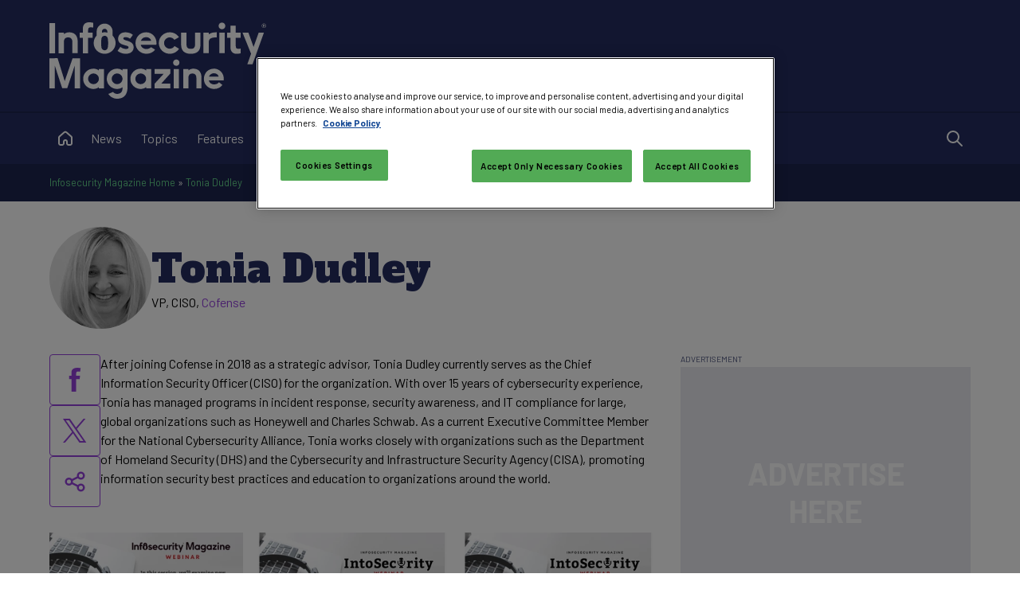

--- FILE ---
content_type: text/html; charset=utf-8
request_url: https://www.google.com/recaptcha/api2/aframe
body_size: 183
content:
<!DOCTYPE HTML><html><head><meta http-equiv="content-type" content="text/html; charset=UTF-8"></head><body><script nonce="pMtGzMuFjmIusQXutv3ZdA">/** Anti-fraud and anti-abuse applications only. See google.com/recaptcha */ try{var clients={'sodar':'https://pagead2.googlesyndication.com/pagead/sodar?'};window.addEventListener("message",function(a){try{if(a.source===window.parent){var b=JSON.parse(a.data);var c=clients[b['id']];if(c){var d=document.createElement('img');d.src=c+b['params']+'&rc='+(localStorage.getItem("rc::a")?sessionStorage.getItem("rc::b"):"");window.document.body.appendChild(d);sessionStorage.setItem("rc::e",parseInt(sessionStorage.getItem("rc::e")||0)+1);localStorage.setItem("rc::h",'1768617043045');}}}catch(b){}});window.parent.postMessage("_grecaptcha_ready", "*");}catch(b){}</script></body></html>